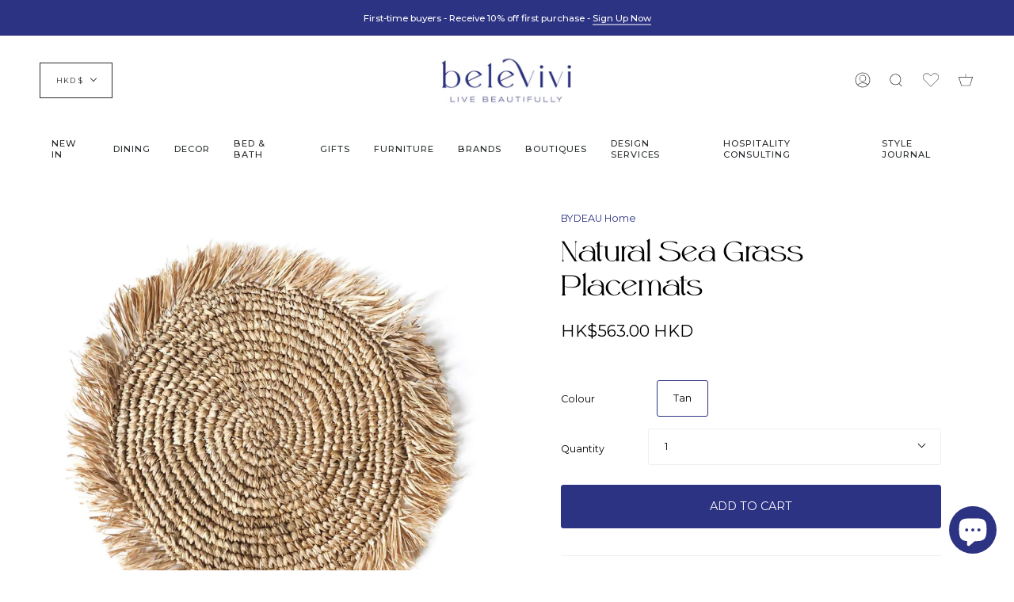

--- FILE ---
content_type: text/css
request_url: https://belevivi.com/cdn/shop/t/70/assets/mp-seller-profile.css?v=48726293671958008391720591177
body_size: -3
content:
.seller-profile-page{padding:40px 40px 0}.product__title__wrapper .wk_seller_store_logo,#wk_seller_detail_logo_img,.filter-block{display:none}#seller-profile .rte{margin-left:auto;margin-right:auto;width:90%;padding:5rem 0}#seller-profile .rte a .title{text-decoration:none;font-size:14.4px;font-family:Montserrat,sans-serif}.mp-seller-grid div.mp-seller-logo-block,.mp-seller-grid div.mp-seller-logo-block img{height:130px!important}@media (max-width: 768px){#seller-profile .rte{width:100%}#seller-profile .mp-full-width .row #seller_listing_block .all_seller{flex-direction:column}#seller-profile .mp-full-width .row #seller_listing_block .all_seller .mp-seller-grid{width:100%;margin-bottom:20px}#seller-profile .filter-block .row .pull-left,.filter-block .row .pull-right{width:100%}#seller-profile .wk-responsive-tabs-container[class*=accordion-] .accordion-link{background-color:#2d3482;color:#fff}}#seller-profile .mp-full-width .row{display:flex;flex-direction:column;justify-content:center;align-items:center}#seller-profile .mp-full-width .row #seller_listing_block{width:100%}#seller-profile .mp-full-width .row #seller_listing_block .all_seller{display:flex;justify-content:center;align-items:center;padding:20px 0}#seller-profile .select-wrapper.pull-left{width:100%!important}@media (min-width: 768px){#seller-profile .filter-block .row{flex-direction:row}#seller-profile .filter-block .row .pull-left,.filter-block .row .pull-right{width:45%}}@media (min-width: 1441px){#seller-profile .filter-block .row .pull-left,.filter-block .row .pull-right{width:25%}#seller-profile .filters-row__select .pull-left.select-wrapper select{width:65%!important}}#seller-profile .mp-search-bar{margin:0!important}#seller-profile .filters-row__select .pull-left.sort_label{margin-top:0;line-height:1;text-transform:uppercase;font-weight:600;letter-spacing:1px;font-style:normal;min-width:90px}#seller-profile .filters-row__select .pull-left.select-wrapper{flex:1}#seller-profile .filters-row__select .pull-left{float:none!important}#seller-profile .filters-row__select .pull-left.select-wrapper select{width:93%;margin:0}#seller-profile .rte .InputAddOn-field{padding:9px 10px}#seller-profile .rte .InputAddOn-item{--tw-bg-opacity: 1;background-color:rgba(45,51,131,var(--tw-bg-opacity));text-transform:uppercase}#seller-profile .mp-product-image-block img{margin:auto!important}#seller-profile #mp-seller-tabs .nav-tabs>li.active>a,#mp-seller-tabs .nav-tabs>li.active>a:focus,#mp-seller-tabs .nav-tabs>li.active>a:hover{background-color:#2d3482;color:#fff}#seller-profile .mp-tab-content{border-top:1px solid #2d3482;padding-top:0}#seller-profile .filters-row.filters-panel,#seller-profile .pagination-btns,#seller-profile .mp-search-bar{display:none}#seller-profile #tag-div{padding:0!important}#signup-data .form-group{font-size:14.4px;font-family:Montserrat,sans-serif}
/*# sourceMappingURL=/cdn/shop/t/70/assets/mp-seller-profile.css.map?v=48726293671958008391720591177 */


--- FILE ---
content_type: text/css
request_url: https://belevivi.com/cdn/shop/t/70/assets/font-settings.css?v=94289438902290753421757650238
body_size: 257
content:
@font-face{font-family:Maven Pro;font-weight:400;font-style:normal;font-display:swap;src:url(//belevivi.com/cdn/fonts/maven_pro/mavenpro_n4.c68ed1d8b5c0af622b14d3bb80bf3ead8907ac11.woff2?h1=YmVsZXZpdmkuY29t&h2=YmVsZXZpdmkuYWNjb3VudC5teXNob3BpZnkuY29t&hmac=30086f03cf779bc7752acaf275b4744ae8dbe5f02d47c325a3e3291e5d979bc6) format("woff2"),url(//belevivi.com/cdn/fonts/maven_pro/mavenpro_n4.522bf9c765ae9601c2a4846d60057ced1efdcde2.woff?h1=YmVsZXZpdmkuY29t&h2=YmVsZXZpdmkuYWNjb3VudC5teXNob3BpZnkuY29t&hmac=43b94240018fb2504060420f639138b9fe49cf40fef615a29578e510f810d8a8) format("woff")}@font-face{font-family:Montserrat;font-weight:400;font-style:normal;font-display:swap;src:url(//belevivi.com/cdn/fonts/montserrat/montserrat_n4.81949fa0ac9fd2021e16436151e8eaa539321637.woff2?h1=YmVsZXZpdmkuY29t&h2=YmVsZXZpdmkuYWNjb3VudC5teXNob3BpZnkuY29t&hmac=bb02a1e843a53ce502c132e3c1eddb600b149e26afec15ad1823a14688b30d13) format("woff2"),url(//belevivi.com/cdn/fonts/montserrat/montserrat_n4.a6c632ca7b62da89c3594789ba828388aac693fe.woff?h1=YmVsZXZpdmkuY29t&h2=YmVsZXZpdmkuYWNjb3VudC5teXNob3BpZnkuY29t&hmac=b91f786fd2cc7f61341fa733bcebf06ff5dceb0228ca68d01487d397e8b51aba) format("woff")}@font-face{font-family:Maven Pro;font-weight:500;font-style:normal;font-display:swap;src:url(//belevivi.com/cdn/fonts/maven_pro/mavenpro_n5.ce007c5b78ce56cdb6d8a7dfd4b878f24918d849.woff2?h1=YmVsZXZpdmkuY29t&h2=YmVsZXZpdmkuYWNjb3VudC5teXNob3BpZnkuY29t&hmac=94e8e626c5d772ac90f290f478b1db657d5b55f7bc5164963a0e46abb0a2c800) format("woff2"),url(//belevivi.com/cdn/fonts/maven_pro/mavenpro_n5.78e546abb11d6cec06c98294cd91a76466b42d41.woff?h1=YmVsZXZpdmkuY29t&h2=YmVsZXZpdmkuYWNjb3VudC5teXNob3BpZnkuY29t&hmac=1053738aa378bd9b1f1809a63a7253836343cd0d705bbf6c4465109f1e5c5563) format("woff")}@font-face{font-family:Montserrat;font-weight:500;font-style:normal;font-display:swap;src:url(//belevivi.com/cdn/fonts/montserrat/montserrat_n5.07ef3781d9c78c8b93c98419da7ad4fbeebb6635.woff2?h1=YmVsZXZpdmkuY29t&h2=YmVsZXZpdmkuYWNjb3VudC5teXNob3BpZnkuY29t&hmac=1a65e39898e3fd767fadfeb1197adaddb8ada0867783542d2ea0cef47cb618cd) format("woff2"),url(//belevivi.com/cdn/fonts/montserrat/montserrat_n5.adf9b4bd8b0e4f55a0b203cdd84512667e0d5e4d.woff?h1=YmVsZXZpdmkuY29t&h2=YmVsZXZpdmkuYWNjb3VudC5teXNob3BpZnkuY29t&hmac=375e0693119efdc4f256cce2906ef8e77bc914fd51397ebfeee0f6decb04042d) format("woff")}@font-face{font-family:Montserrat;font-weight:400;font-style:italic;font-display:swap;src:url(//belevivi.com/cdn/fonts/montserrat/montserrat_i4.5a4ea298b4789e064f62a29aafc18d41f09ae59b.woff2?h1=YmVsZXZpdmkuY29t&h2=YmVsZXZpdmkuYWNjb3VudC5teXNob3BpZnkuY29t&hmac=56639c8e9bb47eb8024df0459a3a5deed4f08299bcc454ee4d9601f7e9e438a0) format("woff2"),url(//belevivi.com/cdn/fonts/montserrat/montserrat_i4.072b5869c5e0ed5b9d2021e4c2af132e16681ad2.woff?h1=YmVsZXZpdmkuY29t&h2=YmVsZXZpdmkuYWNjb3VudC5teXNob3BpZnkuY29t&hmac=e3f45dee99948ce50b7ba56d647b7f36d26f54c22232c1f5fc2100fe7d16be43) format("woff")}@font-face{font-family:Montserrat;font-weight:500;font-style:italic;font-display:swap;src:url(//belevivi.com/cdn/fonts/montserrat/montserrat_i5.d3a783eb0cc26f2fda1e99d1dfec3ebaea1dc164.woff2?h1=YmVsZXZpdmkuY29t&h2=YmVsZXZpdmkuYWNjb3VudC5teXNob3BpZnkuY29t&hmac=3a2279801c788453c948359e353af5cc06c833a9db70fe24fd0f61f84eb40aa1) format("woff2"),url(//belevivi.com/cdn/fonts/montserrat/montserrat_i5.76d414ea3d56bb79ef992a9c62dce2e9063bc062.woff?h1=YmVsZXZpdmkuY29t&h2=YmVsZXZpdmkuYWNjb3VudC5teXNob3BpZnkuY29t&hmac=beb46e648aceacf67e6782030db9168de1e1cc7d2fe99a63a881975b6524c2f6) format("woff")}
/*# sourceMappingURL=/cdn/shop/t/70/assets/font-settings.css.map?v=94289438902290753421757650238 */


--- FILE ---
content_type: text/javascript; charset=utf-8
request_url: https://belevivi.com/products/natural-grass-placemats-set-of-4.js
body_size: 444
content:
{"id":7456057753782,"title":"Natural Sea Grass Placemats","handle":"natural-grass-placemats-set-of-4","description":"Our beautiful woven grass placemats are handmade in Bali, where the art of basket weaving dates back for centuries. These sea grass placemats give them an updated, relaxed look. We love using them for indoor as well as outdoor dining to frame our dinner plates, or even dishes when hosting.\u003cbr\u003e\u003cbr\u003eSet of 4.","published_at":"2022-09-05T22:24:52+08:00","created_at":"2022-09-05T22:24:52+08:00","vendor":"BYDEAU Home","type":"Placemats","tags":["brand: BYDEAU-home","colour: natural","dining","placemats","spring","summer","table-linens"],"price":56300,"price_min":56300,"price_max":56300,"available":true,"price_varies":false,"compare_at_price":null,"compare_at_price_min":0,"compare_at_price_max":0,"compare_at_price_varies":false,"variants":[{"id":41759722668214,"title":"Tan","option1":"Tan","option2":null,"option3":null,"sku":"NATGPM","requires_shipping":true,"taxable":true,"featured_image":null,"available":true,"name":"Natural Sea Grass Placemats - Tan","public_title":"Tan","options":["Tan"],"price":56300,"weight":3000,"compare_at_price":null,"inventory_management":"shopify","barcode":"","requires_selling_plan":false,"selling_plan_allocations":[]}],"images":["\/\/cdn.shopify.com\/s\/files\/1\/0568\/8872\/1590\/products\/kFG51HzRgK.jpg?v=1662389266"],"featured_image":"\/\/cdn.shopify.com\/s\/files\/1\/0568\/8872\/1590\/products\/kFG51HzRgK.jpg?v=1662389266","options":[{"name":"Colour","position":1,"values":["Tan"]}],"url":"\/products\/natural-grass-placemats-set-of-4","media":[{"alt":null,"id":24975484813494,"position":1,"preview_image":{"aspect_ratio":1.0,"height":2100,"width":2100,"src":"https:\/\/cdn.shopify.com\/s\/files\/1\/0568\/8872\/1590\/products\/kFG51HzRgK.jpg?v=1662389266"},"aspect_ratio":1.0,"height":2100,"media_type":"image","src":"https:\/\/cdn.shopify.com\/s\/files\/1\/0568\/8872\/1590\/products\/kFG51HzRgK.jpg?v=1662389266","width":2100}],"requires_selling_plan":false,"selling_plan_groups":[]}